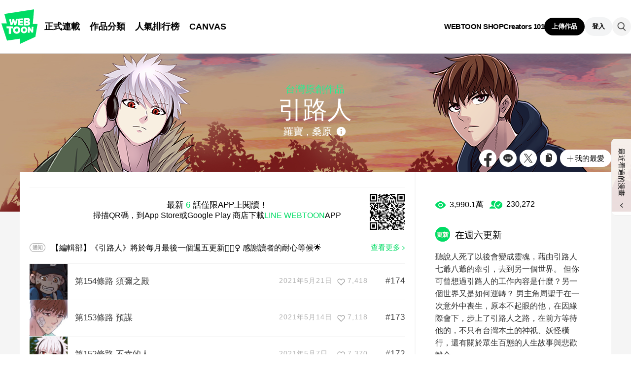

--- FILE ---
content_type: text/html;charset=UTF-8
request_url: https://us.webtoons.com/zh-hant/local/guides-to-the-world-below/list?title_no=1226&page=9
body_size: 12974
content:
















<!doctype html>
<html lang="zh_TW">
<head>


<title>引路人 | LINE WEBTOON</title>
<meta name="keywords" content="引路人, Local, LINE WEBTOON"/>
<meta name="description" content="立即免費觀看《引路人》！聽說人死了以後會變成靈魂，藉由引路人七爺八爺的牽引，去到另一個世界。
但你可曾想過引路人的工作內容是什麼？另一個世界又是如何運轉？
男主角周聖于在一次意外中喪生，原本不起眼的他，在因緣際會下，步上了引路人之路，在前方等待他的，不只有台灣本土的神祇、妖怪橫行，還有關於眾生百態的人生故事與悲歡離合。&lt;br&gt;
&lt;br&gt;
作品授權相關需求，請至LINE Partners網站點擊「成為合作夥伴」填寫申請表單：https://partners.line.me

 更多精彩內容都在 LINE WEBTOON 每日漫畫，天天免費更新中！"/>
<link rel="canonical" href="https://www.webtoons.com/zh-hant/local/guides-to-the-world-below/list?title_no=1226" />
<link rel="alternate" media="only screen and (max-width: 640px)" href="https://m.webtoons.com/zh-hant/local/guides-to-the-world-below/list?title_no=1226"/>












<meta charset="utf-8">
<meta http-equiv="X-UA-Compatible" content="IE=edge"/>
<link rel="shortcut icon" href="https://webtoons-static.pstatic.net/image/favicon/favicon.ico?dt=2017082301" type="image/x-icon">





	
	
		
		
	
	
	
	
	


<link rel="stylesheet" type="text/css" href="/static/bundle/linewebtoon-43a5c53e193a2cc28f60.css">




<script type="text/javascript">
	window.__headerState__ = {
		domain: "www.webtoons.com",
		phase : "release",
		languageCode: "tw",
		cssCode: "tw",
		cssCodePrefix: "",
		gaTrackingId: "UA-57082184-1",
		ga4TrackingId: "G-ZTE4EZ7DVX",
		contentLanguage: "TRADITIONAL_CHINESE",
		contentLanguageCode : 'zh-hant',
		gakSerName: "gak.webtoons.com",
		gakPlatformName: "WEB_PC",
		serviceZone: 'GLOBAL',
		facebookAdId: "",
		lcsServer: 'lcs.loginfra.com',
		browserType : "CHROME",
		gaPageName : "",
		googleAdsState : {
			gadWebtoonReadEvent : "",
			title : "引路人",
			titleNo : "1226",
			episodeNo : "",
			gadConversion : {
				"th": [{
					// GAD 태국 광고 계정 1
					conversionId: "AW-761239969", // AW-CONVERSION_ID : Google Ads 계정에 고유한 전환 ID
					conversionLabel: "yhf1CLXkr-0CEKGz_uoC" // AW-CONVERSION_LABEL : 각 전환 액션에 고유하게 부여되는 전환 라벨
				}, {
					// GAD 태국 광고 계정 2
					conversionId: "AW-758804776",
					conversionLabel: "GzVDCNuRsO0CEKji6ekC"
				}]
				// 언어가 추가되면 배열로 넣음
			}
		},
		afPbaKey: "fe890007-9461-4b38-a417-7611db3b631e",
	}

	let lcs_SerName = window.lcs_SerName = window.__headerState__.lcsServer;
</script>
<script type="text/javascript" src="/static/bundle/common/cmp-02e4d9b29cd76218fcac.js" charset="utf-8"></script>
<script type="text/javascript" src="/static/bundle/header-2913b9ec7ed9d63f1ed4.js" charset="utf-8"></script>
<script type="text/javascript" src="/static/bundle/common/header-b02ac0d8615a67cbcd5f.js" charset="utf-8"></script>

<meta property="og:title" content="引路人" />
<meta property="og:type" content="com-linewebtoon:webtoon" />
<meta property="og:url" content="https://www.webtoons.com/zh-hant/local/guides-to-the-world-below/list?title_no=1226" />
<meta property="og:site_name" content="www.webtoons.com" />
<meta property="og:image" content="https://swebtoon-phinf.pstatic.net/20201202_218/1606878033837Cwalz_PNG/4E5BC95E8B7AFE4BABA_E6898BE6A99FE78988E4BD9CE59381E585.png?type=crop540_540" />
<meta property="og:description" content="聽說人死了以後會變成靈魂，藉由引路人七爺八爺的牽引，去到另一個世界。
但你可曾想過引路人的工作內容是什麼？另一個世界又是如何運轉？
男主角周聖于在一次意外中喪生，原本不起眼的他，在因緣際會下，步上了引路人之路，在前方等待他的，不只有台灣本土的神祇、妖怪橫行，還有關於眾生百態的人生故事與悲歡離合。&lt;br&gt;
&lt;br&gt;
作品授權相關需求，請至LINE Partners網站點擊「成為合作夥伴」填寫申請表單：https://partners.line.me

" />
<meta property="com-linewebtoon:webtoon:author" content="羅寶 / 桑原" />

<meta name="twitter:card" content="summary"/>
<meta name="twitter:site" content="@LINEWebtoon"/>
<meta name="twitter:image" content="https://swebtoon-phinf.pstatic.net/20201202_218/1606878033837Cwalz_PNG/4E5BC95E8B7AFE4BABA_E6898BE6A99FE78988E4BD9CE59381E585.png?type=crop540_540"/>
<meta name="twitter:description" content="聽說人死了以後會變成靈魂，藉由引路人七爺八爺的牽引，去到另一個世界。
但你可曾想過引路人的工作內容是什麼？另一個世界又是如何運轉？
男主角周聖于在一次意外中喪生，原本不起眼的他，在因緣際會下，步上了引路人之路，在前方等待他的，不只有台灣本土的神祇、妖怪橫行，還有關於眾生百態的人生故事與悲歡離合。&lt;br&gt;
&lt;br&gt;
作品授權相關需求，請至LINE Partners網站點擊「成為合作夥伴」填寫申請表單：https://partners.line.me

"/>
<meta property="al:android:url" content="linewebtoon://episodeList/webtoon?titleNo=1226"/>
<meta property="al:android:package" content="com.naver.linewebtoon"/>
<meta property="al:android:app_name" content="LINE WEBTOON"/>
<meta name="twitter:app:name:googleplay" content="LINE WEBTOON"/>
<meta name="twitter:app:id:googleplay" content="com.naver.linewebtoon"/>
<meta name="twitter:app:url:googleplay" content="linewebtoon://episodeList/webtoon?titleNo=1226"/>
<meta property="al:ios:url" content="linewebtoon://episodeList/webtoon?titleNo=1226" />
<meta property="al:ios:app_store_id" content="894546091" />
<meta property="al:ios:app_name" content="LINE WEBTOON" />
<meta name="twitter:app:name:iphone" content="LINE WEBTOON"/>
<meta name="twitter:app:id:iphone" content="894546091"/>
<meta name="twitter:app:url:iphone" content="linewebtoon://episodeList/webtoon?titleNo=1226"/>
<meta name="twitter:app:name:ipad" content="LINE WEBTOON"/>
<meta name="twitter:app:id:ipad" content="894546091"/>
<meta name="twitter:app:url:ipad" content="linewebtoon://episodeList/webtoon?titleNo=1226"/>
</head>
<body class="tw">

<div id="wrap">
	


















<!-- skip navigation -->
<div id="u_skip">
	<a href="#content" onclick="document.getElementById('content').tabIndex=-1;document.getElementById('content').focus();return false;"><span></span></a>
</div>
<!-- //skip navigation -->

<!-- header -->
<header id="header" class="">
	<div class="header_inner">
		<div class="header_left">
			<a href="https://www.webtoons.com/zh-hant/" class="btn_logo" onclick='return publishGakPageEvent("GNB_FOR_YOU_TAB_CLICK") && publishGa4Event("gnb_home_click", "{\"contents_language\": \"ZH-HANT\"}")'><span class="blind">WEBTOON</span></a>
			<p class="blind">MENU</p>
			
			<ul class="lnb " role="navigation">
				<li>
					
					
					<a href="https://www.webtoons.com/zh-hant/originals" class="link"  onclick='return publishGakPageEvent("GNB_ORIGINALS_TAB_TAB_CLICK") && publishGa4Event("gnb_originals_click", "{\"contents_language\": \"ZH-HANT\"}")'>正式連載</a>
				</li>
				<li>
					<a href="https://www.webtoons.com/zh-hant/genres" class="link"  onclick='return publishGakPageEvent("GNB_GENRE_CLICK") && publishGa4Event("gnb_genres_click", "{\"contents_language\": \"ZH-HANT\"}")'>作品分類</a>
				</li>
				<li>
					<a href="https://www.webtoons.com/zh-hant/ranking" class="link"  onclick='return publishGakPageEvent("GNB_RANKING_CLICK") && publishGa4Event("gnb_rankings_click", "{\"contents_language\": \"ZH-HANT\"}")'>人氣排行榜</a>
				</li>
				
				<li>
					<a href="https://www.webtoons.com/zh-hant/canvas" class="link"  onclick='return publishGakPageEvent("GNB_CANVAS_TAB_CLICK") && publishGa4Event("gnb_canvas_click", "{\"contents_language\": \"ZH-HANT\"}")'>CANVAS</a>
				</li>
				
			</ul>
			
		</div>
		<div class="header_right">
			
			<a href="https://shop.webtoon.com" id="webshopLink" class="link_menu" onclick='return publishGakPageEvent("GNB_WEBTOONSHOP_CLICK") && publishGa4Event("gnb_webtoonshop_click", "{\"contents_language\": \"ZH-HANT\"}")'>WEBTOON SHOP</a>
			
			
			
			<a href="https://www.webtoons.com/zh-hant/creators101/webtoon-canvas" class="link_menu" onclick='return publishGakPageEvent("GNB_CREATOR101_CLICK") && publishGa4Event("gnb_creator101_click", "{\"contents_language\": \"ZH-HANT\"}")'>Creators 101</a>
			
			<div class="util_cont">
				
				<a href="#" class="link_publish" id="btnPublish" onclick='return publishGakPageEvent("GNB_PUBLISH_CLICK") && publishGa4Event("gnb_publish_click", "{\"contents_language\": \"ZH-HANT\"}")'>上傳作品</a>
				
				<div class="login_cont">
					
					<button type="button" class="link_login" id="btnLogin" aria-haspopup="dialog">登入</button>
					
					<button type="button" class="link_login" id="btnLoginInfo" aria-expanded="false" style="display: none;"></button>	
					<div class="ly_loginbox" id="layerMy">
						<button type="button" title="關閉" class="login_name _btnClose">關閉登入視窗</button>
					</div>
				</div>
				<div class="search_cont">
					<button class="btn_search _btnSearch"><span class="blind">搜尋</span></button>
					
					<div class="search_area _searchArea">
						<div class="input_box _inputArea">
							<input type="text" class="input_search _txtKeyword" role="combobox" aria-expanded="false" aria-haspopup="listbox" aria-owns="gnb_search_box" aria-autocomplete="list" aria-activedescendant aria-label="請搜尋作品名稱或作家名字" placeholder="請搜尋作品名稱或作家名字">
							<a href="#" class="btn_delete_search _btnDelete" style="display: none;">刪除</a>
						</div>
						
						<ul id="gnb_search_box" role="listbox" class="ly_autocomplete _searchLayer" style="display:none">
						</ul>
					</div>
				</div>
			</div>
		</div>
	</div>
</header>
<!-- //header -->


		
    <div id="container" role="main" class="bg">
			
        <div id="content">
				
        <div class="detail_bg" style="background:url('https://webtoon-phinf.pstatic.net/20221104_6/1667569387059k6lDH_JPEG/0TW_____Details_PC_bg_1920x321.jpg') repeat-x"></div>
        	<div class="cont_box">
					
				<div class="detail_header type_black">
					<span class="thmb"><img src="https://webtoon-phinf.pstatic.net/20221104_123/16675693783214SGnj_PNG/3TW_____Details_PC_cha_1200x240.png" height="240" alt="引路人 local comic"></span>
					<div class="info">
						<h2 class="genre g_local">台灣原創作品</h2>
						<h1 class="subj">引路人</h1>

						<div class="author_area">
							
								
								
									
									羅寶
								
							
								, 
								
									
									桑原
								
							
							
							<button type="button" class="ico_info2 _btnAuthorInfo">作家資訊</button>
						</div>

					</div>
					<span class="valign"></span>
					<div class="spi_wrap">
						<ul class="spi_area">
							<li><a href="#" class="ico_facebook" title="Facebook" onclick="return false;">Facebook</a></li>
						
							<li><a href="#" class="ico_line" title="LINE" onclick="return false;">LINE</a></li>
						
							<li><a href="#" class="ico_twitter" title="X" onclick="return false;">X</a></li>
						
						<li class="relative">
							<a href="#" class="ico_copy" title="複製URL" onclick="return false;" style="cursor:pointer">複製URL</a>
							<div class="ly_area _copyInfo">
								<span class="ly_cont">已複製連結</span>
								<span class="ico_arr dn"></span>
							</div>
						</li>
						
						<li class="relative">
							<a href="#" class="btn_favorite _favorites" data-page-source="EpisodeList" onclick="return false;"><span class="ico_plus4"></span>我的最愛</a>
							<div class="ly_area">
								<span class="ly_cont _addFavorite">加入我的漫畫 > 我的最愛</span>
								<span class="ly_cont _removeFavorite" style="display:none">從我的漫畫 > 我的最愛刪除</span>
								<span class="ly_cont _overLimitFavorite" style="display:none">最多可設定500個我的最愛漫畫。</span>
								<span class="ico_arr dn"></span>
							</div>
						</li>
						</ul>
					</div>
				</div>
				<div class="detail_body banner">
					<div class="detail_lst">
				
					
						
						
							<div class="detail_install_app">
								<strong>最新 <em>6</em> 話僅限APP上閱讀！</strong><br>掃描QR碼，到App Store或Google Play 商店下載<em>LINE WEBTOON</em>APP
								<img src="/qr/app/episodeList/webtoon/1226" alt="QR Code" width="71" height="73" class="img_qrcode">
							</div>
						
					

				
				
					
						<div class="detail_paywall">
							
							
							
							<span class="ico_note">通知</span>
							
							
							【編輯部】《引路人》將於每月最後一個週五更新🙇🏻‍♀️ 感謝讀者的耐心等候🌟
							
								<a href="https://www.webtoons.com/zh-hant/local/guides-to-the-world-below/e7acac233e6a29de8b7af-e88196e78db8/viewer?title_no=1226&episode_no=254" class="lk_more">查看更多</a>
							
						</div>
					
				
						<ul id="_listUl">
						
						<li class="_episodeItem" id="episode_174" data-episode-no="174">
						
							<a href="https://www.webtoons.com/zh-hant/local/guides-to-the-world-below/%E7%AC%AC154%E6%A2%9D%E8%B7%AF-%E9%A0%88%E5%BD%8C%E4%B9%8B%E6%AE%BF/viewer?title_no=1226&episode_no=174">
								<span class="thmb">
									<img src="https://webtoon-phinf.pstatic.net/20210521_232/1621573083915vBdcu_JPEG/162157308044712261749.jpg?type=f160_151" width="77" height="73" alt=" 第154條路 須彌之殿">
								</span>
								<span class="subj"><span> 第154條路 須彌之殿</span></span>
								<span class="manage_blank"></span>
								<span class="date">2021年5月21日</span>
								
								
								<span class="like_area _likeitArea"><em class="ico_like _btnLike _likeMark">like</em>7,418</span>
								<span class="tx">#174</span>
							</a>
						</li>
						
						<li class="_episodeItem" id="episode_173" data-episode-no="173">
						
							<a href="https://www.webtoons.com/zh-hant/local/guides-to-the-world-below/%E7%AC%AC153%E6%A2%9D%E8%B7%AF-%E9%A0%90%E8%AC%80/viewer?title_no=1226&episode_no=173">
								<span class="thmb">
									<img src="https://webtoon-phinf.pstatic.net/20210419_198/1618794328797KnQxY_JPEG/161879432538412261733.jpg?type=f160_151" width="77" height="73" alt="第153條路 預謀">
								</span>
								<span class="subj"><span>第153條路 預謀</span></span>
								<span class="manage_blank"></span>
								<span class="date">2021年5月14日</span>
								
								
								<span class="like_area _likeitArea"><em class="ico_like _btnLike _likeMark">like</em>7,118</span>
								<span class="tx">#173</span>
							</a>
						</li>
						
						<li class="_episodeItem" id="episode_172" data-episode-no="172">
						
							<a href="https://www.webtoons.com/zh-hant/local/guides-to-the-world-below/%E7%AC%AC152%E6%A2%9D%E8%B7%AF-%E4%B8%8D%E5%B9%B8%E7%9A%84%E4%BA%BA/viewer?title_no=1226&episode_no=172">
								<span class="thmb">
									<img src="https://webtoon-phinf.pstatic.net/20210326_200/1616752973899V1eoK_PNG/thumb_1E5BC95E8B7AFE4BABA_152_15.png?type=f160_151" width="77" height="73" alt="第152條路 不幸的人">
								</span>
								<span class="subj"><span>第152條路 不幸的人</span></span>
								<span class="manage_blank"></span>
								<span class="date">2021年5月7日</span>
								
								
								<span class="like_area _likeitArea"><em class="ico_like _btnLike _likeMark">like</em>7,370</span>
								<span class="tx">#172</span>
							</a>
						</li>
						
						<li class="_episodeItem" id="episode_171" data-episode-no="171">
						
							<a href="https://www.webtoons.com/zh-hant/local/guides-to-the-world-below/%E7%AC%AC151%E6%A2%9D%E8%B7%AF-%E6%B1%9F%E6%B9%96/viewer?title_no=1226&episode_no=171">
								<span class="thmb">
									<img src="https://webtoon-phinf.pstatic.net/20210319_122/1616148279089S8mXO_JPEG/161614827553312261719.jpg?type=f160_151" width="77" height="73" alt="第151條路 江湖">
								</span>
								<span class="subj"><span>第151條路 江湖</span></span>
								<span class="manage_blank"></span>
								<span class="date">2021年4月30日</span>
								
								
								<span class="like_area _likeitArea"><em class="ico_like _btnLike _likeMark">like</em>7,351</span>
								<span class="tx">#171</span>
							</a>
						</li>
						
						<li class="_episodeItem" id="episode_170" data-episode-no="170">
						
							<a href="https://www.webtoons.com/zh-hant/local/guides-to-the-world-below/%E7%AC%AC150%E6%A2%9D%E8%B7%AF-%E5%BF%83%E7%A5%9E%E4%B8%8D%E5%AF%A7/viewer?title_no=1226&episode_no=170">
								<span class="thmb">
									<img src="https://webtoon-phinf.pstatic.net/20210312_154/1615543021550xQdaR_JPEG/161554301808312261702.jpg?type=f160_151" width="77" height="73" alt="第150條路 心神不寧">
								</span>
								<span class="subj"><span>第150條路 心神不寧</span></span>
								<span class="manage_blank"></span>
								<span class="date">2021年4月23日</span>
								
								
								<span class="like_area _likeitArea"><em class="ico_like _btnLike _likeMark">like</em>7,326</span>
								<span class="tx">#170</span>
							</a>
						</li>
						
						<li class="_episodeItem" id="episode_169" data-episode-no="169">
						
							<a href="https://www.webtoons.com/zh-hant/local/guides-to-the-world-below/%E7%AC%AC149%E6%A2%9D%E8%B7%AF-%E8%99%8E%E5%A7%91%E5%A9%86/viewer?title_no=1226&episode_no=169">
								<span class="thmb">
									<img src="https://webtoon-phinf.pstatic.net/20210305_292/16149423900098q7Us_JPEG/161494238648212261692.jpg?type=f160_151" width="77" height="73" alt="第149條路 虎姑婆">
								</span>
								<span class="subj"><span>第149條路 虎姑婆</span></span>
								<span class="manage_blank"></span>
								<span class="date">2021年4月9日</span>
								
								
								<span class="like_area _likeitArea"><em class="ico_like _btnLike _likeMark">like</em>8,905</span>
								<span class="tx">#169</span>
							</a>
						</li>
						
						<li class="_episodeItem" id="episode_168" data-episode-no="168">
						
							<a href="https://www.webtoons.com/zh-hant/local/guides-to-the-world-below/%E7%AC%AC148%E6%A2%9D%E8%B7%AF-%E6%8B%89%E5%8B%BE%E7%82%BA%E5%AE%9A/viewer?title_no=1226&episode_no=168">
								<span class="thmb">
									<img src="https://webtoon-phinf.pstatic.net/20210227_47/1614410426208LHSfB_JPEG/161441042278312261684.jpg?type=f160_151" width="77" height="73" alt="第148條路 拉勾為定">
								</span>
								<span class="subj"><span>第148條路 拉勾為定</span></span>
								<span class="manage_blank"></span>
								<span class="date">2021年4月2日</span>
								
								
								<span class="like_area _likeitArea"><em class="ico_like _btnLike _likeMark">like</em>7,280</span>
								<span class="tx">#168</span>
							</a>
						</li>
						
						<li class="_episodeItem" id="episode_167" data-episode-no="167">
						
							<a href="https://www.webtoons.com/zh-hant/local/guides-to-the-world-below/%E7%AC%AC147%E6%A2%9D%E8%B7%AF-%E5%A4%A7%E8%9F%B2/viewer?title_no=1226&episode_no=167">
								<span class="thmb">
									<img src="https://webtoon-phinf.pstatic.net/20210219_17/1613728451942ccNDy_JPEG/161372844847212261671.jpg?type=f160_151" width="77" height="73" alt="第147條路 大蟲">
								</span>
								<span class="subj"><span>第147條路 大蟲</span></span>
								<span class="manage_blank"></span>
								<span class="date">2021年3月26日</span>
								
								
								<span class="like_area _likeitArea"><em class="ico_like _btnLike _likeMark">like</em>7,420</span>
								<span class="tx">#167</span>
							</a>
						</li>
						
						<li class="_episodeItem" id="episode_166" data-episode-no="166">
						
							<a href="https://www.webtoons.com/zh-hant/local/guides-to-the-world-below/%E7%AC%AC146%E6%A2%9D%E8%B7%AF-%E5%AE%B0%E4%BA%86%E4%BD%A0/viewer?title_no=1226&episode_no=166">
								<span class="thmb">
									<img src="https://webtoon-phinf.pstatic.net/20210219_189/1613710837617oCz7B_JPEG/161371083759212261665.jpg?type=f160_151" width="77" height="73" alt="第146條路 宰了你">
								</span>
								<span class="subj"><span>第146條路 宰了你</span></span>
								<span class="manage_blank"></span>
								<span class="date">2021年3月19日</span>
								
								
								<span class="like_area _likeitArea"><em class="ico_like _btnLike _likeMark">like</em>8,101</span>
								<span class="tx">#166</span>
							</a>
						</li>
						
						<li class="_episodeItem" id="episode_165" data-episode-no="165">
						
							<a href="https://www.webtoons.com/zh-hant/local/guides-to-the-world-below/%E7%AC%AC145%E6%A2%9D%E8%B7%AF-%E9%82%84%E6%B2%92%E5%AE%8C/viewer?title_no=1226&episode_no=165">
								<span class="thmb">
									<img src="https://webtoon-phinf.pstatic.net/20210205_82/1612515124745ba9d1_JPEG/161251512471212261657.jpg?type=f160_151" width="77" height="73" alt="第145條路 還沒完">
								</span>
								<span class="subj"><span>第145條路 還沒完</span></span>
								<span class="manage_blank"></span>
								<span class="date">2021年3月12日</span>
								
								
								<span class="like_area _likeitArea"><em class="ico_like _btnLike _likeMark">like</em>8,034</span>
								<span class="tx">#165</span>
							</a>
						</li>
						
						</ul>
						<div class="paginate">
							
							
                

							
        
                <a href="/zh-hant/local/guides-to-the-world-below/list?title_no=1226&page=1" ><span>1</span></a>
        
                <a href="/zh-hant/local/guides-to-the-world-below/list?title_no=1226&page=2" ><span>2</span></a>
        
                <a href="/zh-hant/local/guides-to-the-world-below/list?title_no=1226&page=3" ><span>3</span></a>
        
                <a href="/zh-hant/local/guides-to-the-world-below/list?title_no=1226&page=4" ><span>4</span></a>
        
                <a href="/zh-hant/local/guides-to-the-world-below/list?title_no=1226&page=5" ><span>5</span></a>
        
                <a href="/zh-hant/local/guides-to-the-world-below/list?title_no=1226&page=6" ><span>6</span></a>
        
                <a href="/zh-hant/local/guides-to-the-world-below/list?title_no=1226&page=7" ><span>7</span></a>
        
                <a href="/zh-hant/local/guides-to-the-world-below/list?title_no=1226&page=8" ><span>8</span></a>
        
                <a href='#' aria-current="true" onclick='return false;'><span class='on'>9</span></a>
        
                <a href="/zh-hant/local/guides-to-the-world-below/list?title_no=1226&page=10" ><span>10</span></a>

							
    <a href="/zh-hant/local/guides-to-the-world-below/list?title_no=1226&page=11" class=pg_next><em>下一頁</em></a>

							

						</div>
						
						
						
					</div>
					<div class="aside detail" id="_asideDetail">
						<ul class="grade_area">
							<li>
								<span class="ico_view">view</span>
								<em class="cnt">3,990.1萬</em>
							</li>
							<li>
								<span class="ico_subscribe">subscribe</span>
								<em class="cnt">230,272</em>
							</li>
						</ul>
					
					
					
						<p class="day_info"><span class="txt_ico_up">更新</span>在週六更新</p>
					
					
						<p class="summary">聽說人死了以後會變成靈魂，藉由引路人七爺八爺的牽引，去到另一個世界。
但你可曾想過引路人的工作內容是什麼？另一個世界又是如何運轉？
男主角周聖于在一次意外中喪生，原本不起眼的他，在因緣際會下，步上了引路人之路，在前方等待他的，不只有台灣本土的神祇、妖怪橫行，還有關於眾生百態的人生故事與悲歡離合。<br>
<br>
作品授權相關需求，請至LINE Partners網站點擊「成為合作夥伴」填寫申請表單：https://partners.line.me

</p>

						

						<div class="aside_btn">
							<a href="#" class="btn_type7" id="continueRead" style="display:none;">繼續閱讀<span class="ico_arr21"></span></a>

							<a href="https://www.webtoons.com/zh-hant/local/guides-to-the-world-below/%E5%BA%8F/viewer?title_no=1226&episode_no=1" class="btn_type7" id="_btnEpisode">看第一集<span class="ico_arr21"></span></a>
						</div>
					</div>
				</div>
					
			</div>
		</div>
			
    </div>
		

	
	<div class="ly_dim _dimAuthorInfoLayer">
		<div class="bg"></div>
	</div>
		
	<div class="ly_wrap _authorInfoLayer">
		<div class="ly_box ly_creator">
			<div class="ly_creator_in _authorInnerContent">
				
					
					
					<p class="by">繪圖</p>
					<h3 class="title">
						
							
							羅寶
						
					</h3>
					<div class="sns_area">
						
							
								<a href="https://www.facebook.com/Lo17Frankie?mibextid=wwXIfr&rdid=igEeiDF3xjgzVQV2&share_url=https%3A%2F%2Fwww.facebook.com%2Fshare%2F1DE4SH4Bfd%2F%3Fmibextid%3DwwXIfr" class="ico_facebook" target="_blank">
										FACEBOOK
								</a>
							
								<a href="https://www.instagram.com/comicroy0815?igsh=MXdqcmNuMWF6YnNmbw%3D%3D&utm_source=qr" class="ico_instagram" target="_blank">
										INSTAGRAM
								</a>
							
						
					</div>

					<p class="desc">單純喜歡畫漫畫的漫畫家。曾以【求職超人】入選東立短漫賞，【MagicSeven】獲選第一屆挑戰聯賽長篇組亞軍；很開心能夠加入LINE WEBTOON這個大家庭~目前正在全力繪製新作品【引路人】。</p>
					
						<div class="other_works">
							<h4 class="sub_title">作家其他作品</h4>
							<ul class="other_card">
								
									
										
											
											<li>
												<a href="https://www.webtoons.com/zh-hant/local/MagicSeven/list?title_no=406" class="other_card_item" data-title-unsuitable-for-children="false" data-title-unsuitable-for-children-skin="harmful_black_skin1">
													<img src="https://webtoon-phinf.pstatic.net/20250204_27/1738644229119YMMLk_JPEG/406.jpg?type=a210" width="114" height="148" alt="Magic Seven">
													<p class="genre g_local">台灣原創作品</p>
													<div class="info">
														<p class="subj">Magic Seven</p>
														<p class="author">羅寶</p>
													</div>
												</a>
											</li>
										
										
									
								
									
										
										
											
											<li class="nodata"><span class="ico_nodata"></span></li>
										
									
								
									
										
										
											
											<li class="nodata"><span class="ico_nodata"></span></li>
										
									
								
									
										
										
											
											<li class="nodata"><span class="ico_nodata"></span></li>
										
									
								
							</ul>
							
						</div>
					
				
					
					
					<p class="by">編劇</p>
					<h3 class="title">
						
							
							桑原
						
					</h3>
					<div class="sns_area">
						
							
								<a href="https://www.facebook.com/Lo17Frankie" class="ico_facebook" target="_blank">
										FACEBOOK
								</a>
							
								<a href="https://www.instagram.com/factoryinmybrain/" class="ico_instagram" target="_blank">
										INSTAGRAM
								</a>
							
						
					</div>

					<p class="desc">半吊子漫畫編劇，同時任職於廣告公司，對編劇的專業技術不是很懂，感謝大家包容我每週亂掰。</p>
					
						<div class="other_works">
							<h4 class="sub_title">作家其他作品</h4>
							<ul class="other_card">
								
									
										
											
											<li>
												<a href="https://www.webtoons.com/zh-hant/local/never-end/list?title_no=4482" class="other_card_item" data-title-unsuitable-for-children="false" data-title-unsuitable-for-children-skin="harmful_black_skin1">
													<img src="https://webtoon-phinf.pstatic.net/20250205_10/1738719267022H5DwT_PNG/4482.png?type=a210" width="114" height="148" alt="Never End">
													<p class="genre g_local">台灣原創作品</p>
													<div class="info">
														<p class="subj">Never End</p>
														<p class="author">Pony / 桑原</p>
													</div>
												</a>
											</li>
										
										
									
								
									
										
										
											
											<li class="nodata"><span class="ico_nodata"></span></li>
										
									
								
									
										
										
											
											<li class="nodata"><span class="ico_nodata"></span></li>
										
									
								
									
										
										
											
											<li class="nodata"><span class="ico_nodata"></span></li>
										
									
								
							</ul>
							
						</div>
					
				
				<a href="#" class="btn_ly_close _btnAuthorInfoLayerClose">layer close</a>
			</div>
			<span class="ly_alignbox"></span>
		</div>
	</div>
		
	<hr>
	






	<footer id="footer">
		
		<div class="go_top" id="_topBtn" style="display:none;">
			<a href="#" title="回到最上方" class="btn_top">
				回到最上方
			</a>
		</div>
		
		<div class="notice_area" id="noticeArea" style="display: none;"></div>
		
		<div class="foot_app">
			<div class="foot_cont">
				<span class="ico_qrcode"><span class="blind">qrcode</span></span>
				<div class="foot_down_msg">
					<p class="txt">即刻下載 LINE WEBTOON APP，<br>
追了才酷，一看就停不下來！</p>
					<div class="footapp_icon_cont">
						<a href="https://play.google.com/store/apps/details?id=com.naver.linewebtoon&referrer=utm_source%3Dlinewebtoon%26utm_medium%3Dmobileweb" target="_blank" class="btn_google">GET IT on Google Play</a>
						<a href="https://itunes.apple.com/app/line-webtoon/id894546091?mt=8" target="_blank" class="btn_ios">Download on the App Store</a>
					</div>
				</div>
			</div>
		</div>
		
		<ul class="foot_sns">
			
			<li><a href="https://www.facebook.com/LINEWEBTOONTW/" target="_blank" class="btn_foot_facebook">facebook</a></li>
			
			<li><a href="https://www.instagram.com/linewebtoontw/" target="_blank" class="btn_foot_instagram">instagram</a></li>
			
			<li><a href="https://line.me/R/ti/p/%40linewebtoon" target="_blank" class="btn_foot_line">line</a></li>
			
		</ul>
		
		<ul class="foot_menu _footer">
			
			
			
			
			
			<li><a href="https://webtoon.zendesk.com/hc/zh-tw/requests/new" rel="nofollow" target="_blank">意見回饋</a></li>
			
			
			<li><a href="https://webtoon.zendesk.com/hc/zh-tw" rel="nofollow" target="_blank">幫助</a></li>
			<li><a href="https://www.webtoons.com/zh-hant/terms">條款</a></li>
			<li><a href="https://www.webtoons.com/zh-hant/terms/privacyPolicy">隱私權保護</a></li>
			
			
			
			<li class="gdprFooter" style="display: none"><a href="https://www.webtoons.com/zh-hant/consentsManagement">個資使用詳細內容</a></li>
			
			
			
			<li><a href="https://www.webtoons.com/zh-hant/advertising">廣告</a></li>
			
			
			
			<li><a href="https://partners.line.me/view/tw/main" target="_blank">作品授權及異業合作</a></li>
			
			
			<li class="ccpaFooter" style="display: none"><a href="https://www.webtoons.com/zh-hant/terms/dnsmpi">Do Not Sell or Share My Personal Information</a></li>
			
			
			
			<li class="language" id="languageArea">
				
				<button type="button" aria-expanded="false" class="lk_lang _selectedLanguage"><span class="blind"></span><span class="_selectedLanguageText"></span></button>
				<ul class="ly_lang _languageList">
					<li ><a href="#" class="ver_en _en _language" data-content-language="en" data-locale="en" aria-current="false">English</a></li>
					<li class="on"><a href="#" class="ver_tw _zh-hant _language" data-content-language="zh-hant" data-locale="zh-TW" aria-current="true">中文 (繁體)</a></li>
					<li ><a href="#" class="ver_th _th _language" data-content-language="th" data-locale="th-TH" aria-current="false">ภาษาไทย</a></li>
					<li ><a href="#" class="ver_id _id _language" data-content-language="id" data-locale="id" aria-current="false">Indonesia</a></li>
					<li ><a href="#" class="ver_es _es _language" data-content-language="es" data-locale="es" aria-current="false">Español</a></li>
					<li ><a href="#" class="ver_fr _fr _language" data-content-language="fr" data-locale="fr" aria-current="false">Français</a></li>
					<li ><a href="#" class="ver_de _de _language" data-content-language="de" data-locale="de" aria-current="false">Deutsch</a></li>
				</ul>
			</li>
		</ul>
		
		<p class="foot_logo"><span class="ico_foot_logo">LINE WEBTOON</span></p>
		
			
			
				<p class="copyright"><a>ⓒ NAVER WEBTOON Ltd.</a></p>
			
		
	</footer>
	

	




<script type="text/javascript" src="/static/bundle/vendor-1d04173e9d24d2e383ae.js" charset="utf-8"></script>








<script type="text/javascript">

window.defaultErrorMessage = {
	'alert.error.no_internet_connection' : '無法連上網路\n請確認您的連線狀態。',
	'alert.error.invalid_input' : '不正确的输入值',
	'alert.error.unknown' : '發生無法辨識的錯誤,請稍候再試。'
};
window.__commonScriptState__ = {
	contentLanguage : 'TRADITIONAL_CHINESE',
	contentLanguageCode : "zh-hant",
	browserType : "CHROME",
	countryCode : "US",
	isNotNoticePage : true,
	domain : 'www.webtoons.com',
	recentBarParam : {
		imgDomain : 'https://webtoon-phinf.pstatic.net',
		language : 'zh-hant',
		title : '最近看過的漫畫',
		domain : 'www.webtoons.com',
		contentLanguage : 'zh-hant'
	},
	noticeParam : {
		domain : "www.webtoons.com",
		contentLanguageCode : "zh-hant",
		messages : {
			"menu.notice" : "通知"
		}
	},
	loginOptions: {
		isAuthorPublishLogin: false,
		authorPublishDescLinkUrl: "https://www.webtoons.com/zh-hant/creators101/webtoon-canvas",
		availableSnsList: ["APPLE","LINE","FACEBOOK","GOOGLE","TWITTER"],
		messages: {
			"login.default.component.default.title": '登入享受無數個免費優質作品！',
			"login.default.component.default.desc": '開始追上潮流漫畫，還能和優秀的作家和喜愛作品的粉絲們一同交流！',
			"login.default.component.email.button": '以 Email 登入',
			"login.default.component.sns.button.GOOGLE": '以 Google 登入',
			"login.default.component.sns.button.APPLE": '以 Apple 登入',
			"login.default.component.sns.button.FACEBOOK": '以 Facebook 登入',
			"login.default.component.sns.button.LINE": '以 LINE 登入',
			"login.default.component.sns.button.TWITTER": '以 X 登入',
			"alert.error.invalid_input": '不正确的输入值',
			"alert.error.unknown": '發生無法辨識的錯誤,請稍候再試。',
		},
		emailLoginOptions: {
			captchaKey: "",
			emailLoginUrl: "https://www.webtoons.com/member/login/doLoginById",
			messages: {
				"alert.error.unknown": '發生無法辨識的錯誤,請稍候再試。',
				"button.login": '登入',
				"menu.back": '返回',
				"login.email.component.title": 'Email 登入',
				"login.email.component.email_input.label": '電子信箱',
				"login.email.component.email_input.placeholder": '輸入電子信箱',
				"login.email.component.email_input.warn.please_check": '請重新確認您的電子信箱',
				"login.email.component.password_input.label": '密碼',
				"login.email.component.password_input.placeholder": '輸入密碼',
				"login.email.component.password_input.button.show_password": '顯示密碼',
				"login.email.component.password_input.warn.please_check": '請重新確認密碼',
				"login.email.component.password_input.warn.incorrect_multiple_times": '您已連續輸入5次錯誤密碼',
				"login.email.component.password_input.warn.max_length": '密碼長度可設定最長16字元',
				"login.email.component.captcha_input.placeholder": '使用以上方式登入',
				"login.email.component.captcha_input.button.reload": '更新快取資料',
				"login.email.component.message.influent.sign_up": '還沒有帳號嗎？',
				"message.login.forget_password": '忘記密碼了嗎？',
				"button.signup": '註冊',
			},
		},
	},
	gdprCookieBannerMessages : {
		'gdpr.cookie_agreement_banner.desc' : 'WEBTOON uses cookies necessary for authentication and security purposes. We would also like to use optional cookies to provide personalized content and to improve our services based on how you use such services. You can accept or refuse all optional cookies by clicking on the relevant buttons below or you can manage the use of optional cookies by clicking on the Cookie Settings button. For more information on cookies, please read our \u003Ca href=\"https:\/\/www.webtoons.com\/zh-hant\/terms\/cookiePolicy\" target=\"_blank\"\u003ECookie Policy\u003C\/a\u003E.',
		'gdpr.cookie_agreement_banner.agree' : 'I Agree.',
		'gdpr.cookie_agreement_banner.cookie_setting' : 'Cookie Settings'
	},
	ccpaCookieBannerMessages : {
		'ccpa.cookie_agreement_banner.desc' : 'I agree that WEBTOON may process my personal information in accordance with the WEBTOON \u003Ca href=\"https:\/\/www.webtoons.com\/zh-hant\/terms\/privacyPolicy\" target=\"_blank\"\u003EPrivacy Policy\u003C\/a\u003E and that my personal information may be disclosed to trusted third parties of WEBTOON for advertising and marketing purposes. I confirm that I am authorized to provide this consent. The use of data can be managed in the \u003Ca href=\"https:\/\/www.webtoons.com\/zh-hant\/cookieSetting\"\u003ECookie Settings\u003C\/a\u003E and\/or at the link below.\u003Cbr\u003E',
		'ccpa.cookie_agreement_banner.desc.do_not_sell' : 'Do Not Sell or Share My Personal Information',
		'ccpa.cookie_agreement_banner.title' : 'Consent to Third Party Advertising and Marketing',
		'ccpa.cookie_agreement_banner.confirm' : 'Confirm',
	},
	gdprChildProtectionPopupMessages : {
		'gdpr.child_protection_popup.challenge.header' : '居住在德國未滿16歲的兒童無法使用CANVAS',
		'gdpr.child_protection_popup.challenge.desc' : '依據德國兒童保護法，居住在德國的兒童將無法使用CANVAS的功能，詳細內容請參考\u003Ca href=\"https:\/\/wnm.webtoon.com\/LINE_WEBTOON\/android\/help?contentId=25731&lang=zh-hant\" target=\"_blank\"\u003E幫助\u003C\/a\u003E。',
		'button.ok' : '確定'
	},
	policyAgreePopupParam : {
		domain : "www.webtoons.com",
		contentLanguageCode : "zh-hant",
		messages : {
			'policy.popup.title' : 'NAVER WEBTOON Ltd.\u003Cbr\u003E向您問候！',
			'policy.popup.text' : '為了使用更完整的服務，\u003Cbr\u003E請針對最近更新的使用條款及隱私權保護政策，\u003Cbr\u003E提交您的同意意見。',
			'policy.popup.desc' : '我同意LINE WEBTOON的{tou}和{pp}',
			'policy.popup.desc.tou' : '使用條款',
			'policy.popup.desc.pp' : '隱私權政策',
			'policy.popup.caution' : '須勾選上方選項',
			'policy.popup.submit' : '完成',
			'policy.popup.cancel' : '取消',
			'policy.popup.cancel.continue' : '以未登入狀態使用服務',
			'policy.popup.text_for_gdpr' : '為了使用更完整的服務，請針對最新的使用條款提交您的同意意見。',
			'policy.popup.desc_for_gdpr' : '我同意LINE WEBTOON的{tou}。',
			'policy.popup.desc_for_gdpr_privacy' : '請參閱最近更新的{pp}',
		}
	},
	canvasToUAgreePopupParam : {
		domain : "www.webtoons.com",
		contentLanguageCode : "zh-hant",
		messages : {
			'canvas.tou.popup.title' : '使用條款更新',
			'canvas.tou.popup.text' : '我們更新了WEBTOON CANVAS使用條款',
			'canvas.tou.popup.desc' : '我同意WEBTOON{0}。（必選）',
			'canvas.tou.popup.desc.canvasToU' : 'CANVAS使用條款',
			'canvas.tou.popup.caution' : '',
			'policy.popup.submit' : '完成',
			'canvas.tou.popup.postpone' : '現在不要',
		}
	},
	ssoReloginPopupParam: {
		domain : "www.webtoons.com",
		contentLanguageCode : "zh-hant",
		messages: {
			'sso_relogin.popup.title': '接收最新消息及優惠資訊',
			'sso_relogin.popup.info' : '接收最新消息及優惠資訊',
			'sso_relogin.popup.desc' : '訂閱我們的電子郵件，掌握最新消息與專屬優惠。您將會收到來自 WEBTOON 的服務及行銷電子郵件。如您不希望繼續收到相關郵件，可隨時前往 WEBTOON App ＞「設定」頁面取消訂閱。如欲了解個人資訊處理方式，請參閱\u003Ca href=\"https:\/\/www.webtoons.com\/zh-hant\/terms\/privacyPolicy\" class=\"link\" target=\"_blank\"\u003E隱私權政策\u003C\/a\u003E。',
			'sso_relogin.popup.subscribe' : '訂閱',
			'sso_relogin.popup.cancel' : '現在不要',
			'sso_relogin.popup.subscribe_confirm.title' : '訂閱成功',
			'sso_relogin.popup.subscribe_confirm.info' : '現在起，您可以掌握最新消息與專屬優惠！',
			'sso_relogin.popup.subscribe_confirm.ok' : '確認',
		}
	},
}
</script>
<script type="text/javascript" src="/static/bundle/common/commonScript-aa3fb379bacd4bd2954f.js" charset="utf-8"></script>

	




<script>
	window.__gnbState__ = {
		locale: 'zh-hant',
		gnbLayerId: '#header',
		message: {
			logoutMessage: '確定要登出嗎?',
			systemErrorMessage: '發生無法辨識的錯誤,請稍候再試。'
		},
		searchParam: {
			locale: 'zh-hant',
			message: {
				'confirm.search.delete_history': '要刪除最近搜尋過的關鍵字嗎?',
				'message.search.clear': '刪除最近的搜尋記錄',
				'message.search.autocomplete.webtoon': '作品',
				'message.search.autocomplete.artist': '作家',
				'message.search.autocomplete.view_all': '查看全部',
				'message.search.autocomplete.close': '關閉'
			},
			imgDomain: 'https://webtoon-phinf.pstatic.net',
			templateParam: {
				imageDomain: "https://webtoon-phinf.pstatic.net",
				messages: {
					'confirm.search.delete_history': '要刪除最近搜尋過的關鍵字嗎?',
					'message.search.clear': '刪除最近的搜尋記錄',
					'button.close': '關閉',
					'message.search.no_recent_search': '沒有最近搜尋結果',
					'message.search.autocomplete.webtoon': '作品',
					'message.search.autocomplete.artist': '作家',
					'message.search.autocomplete.view_all': '查看全部',
					'message.search.autocomplete.close': '關閉'
				}
			}
		},
		myLayerParam: {
			domain: "www.webtoons.com",
			contentLanguageCode: "zh-hant",
			communityProfileUrl: "",
			isAvailableCoinShop: false,
			supportsAuthorCommunity: false,
			messages: {
				'menu.favorite': '我的最愛',
				'menu.dashboard': '個人中心',
				'menu.mycomment': '留言',
				'menu.creator': '追蹤中',
				'menu.mypost': '我的個版',
				'menu.account': '帳號',
				'menu.ads': 'AD SHARING',
				'menu.coin.shop': '代幣商店',
				'menu.super_likes' : '',
				'button.logout': '登出'
			}
		},
		languageCode: 'zh-hant',
		childProtectorParams: {
			messages: {
				"main": "無法使用本功能，詳情請參考「{childpp}」。",
				"childpp": "兒童隱私權政策",
				"ok": "確認",
			},
			childppLink: "https://www.webtoons.com/zh-hant/terms/childrensPrivacyPolicy"
		},
		signUpLayerParam: {
			domain: "www.webtoons.com",
			contentLanguageCode: "zh-hant",
			messages: {
				"message.signup.desc": "同意LINE WEBTOON的\u003Ca href=\"https:\/\/www.webtoons.com\/zh-hant\/terms?noLogin=true\" target=\"_blank\"\u003E\n\t\t使用者條款\n\t\u003C\/a\u003E及\u003Ca href=\"https:\/\/www.webtoons.com\/zh-hant\/terms\/privacyPolicy?noLogin=true\" target=\"_blank\"\u003E\n\t\t隱私權保護政策\n\t\u003C\/a\u003E。",
				'message.signup.need_agree': '勾選同意使用條款',
				'button.sign_up': '註冊'
			}
		},
	};
</script>
<script type="text/javascript" src="/static/bundle/common/gnb-eeb5228d7045e81d6139.js" charset="utf-8"></script>

	<script type="text/javascript">
		window.__episodeListState__ = {
			languageCode : "zh-hant",
			gaExistCommunityAuthor : "false",
			episodeListParam : {
				titleNo: 1226,
				btnEpisodeText: "繼續閱讀",
				language: "zh-hant",
				isChallenge : false,
				episodePath: "https://www.webtoons.com/zh-hant/local/%E5%BC%95%E8%B7%AF%E4%BA%BA",
				messages : {
					registerError : "上傳時發生錯誤",
				}
			},
			title : {
				titleNo: 1226,
				ageGradeNotice : false,
				unsuitableForChildren : false,
			},
			gdprChildProtectionPopupMessages : {
				'gdpr.child_protection_popup.title.header' : '兒童\/青少年無法閱覽的內容。',
				'button.ok' : '確定'
			},
			shareComponentParam : {
				shareCopyMessage: "已複製連結",
				serviceZone: "GLOBAL",
				titleNo : 1226,
				isChallenge : false,
				fbRefresh : "1766757663000",
				languageCode : "zh-hant",
				childProtectorParams : {
					messages : {
						"main" : "無法使用本功能，詳情請參考「{childpp}」。",
						"childpp" : "兒童隱私權政策",
						"ok" : "確認",
					},
					childppLink : "https://www.webtoons.com/zh-hant/terms/childrensPrivacyPolicy"
				}
			},
			addFavoriteParam: {
				titleNo: 1226,
				isChallenge: false,
				favoriteButtonHTML: '<em class="ico_plus4"></em>我的最愛',
				alreadyFavoritedButtonHTML: '<em class="ico_plus4"></em>我的最愛',
				promotionName: '',
				languageCode : "zh-hant",
				contentRatingSpecApplied: true,
				isMatureTitle: false,
				matureTitleSupervisorMessages: {
					"common.popup.title.notice": "通知",
					"viewer.content_rating.notice_popup.desc": "本作品包含限制級內容，僅適合推薦給成人讀者觀看。您確定年滿18歲且要繼續閱覽嗎？",
					"add_favorite.content_rating.notice_popup.desc" : "本作品包含限制級內容，僅適合推薦給成人讀者觀看。您確定年滿18歲且要把該作品加入最愛嗎？",
					"viewer.content_rating.block_popup.desc": "您的帳號無法閱覽包含限制級內容，更多說明請查看幫助",
					"alert.error.unknown": "發生無法辨識的錯誤,請稍候再試。",
					"button.ok": "確定",
					"button.yes": "是",
					"button.no": "否",
				},
			},
			shareParam : {
				title : "\u5F15\u8DEF\u4EBA",
				synopsis : "\u807D\u8AAA\u4EBA\u6B7B\u4E86\u4EE5\u5F8C\u6703\u8B8A\u6210\u9748\u9B42\uFF0C\u85C9\u7531\u5F15\u8DEF\u4EBA\u4E03\u723A\u516B\u723A\u7684\u727D\u5F15\uFF0C\u53BB\u5230\u53E6\u4E00\u500B\u4E16\u754C\u3002\n\u4F46\u4F60\u53EF\u66FE\u60F3\u904E\u5F15\u8DEF\u4EBA\u7684\u5DE5\u4F5C\u5167\u5BB9\u662F\u4EC0\u9EBC\uFF1F\u53E6\u4E00\u500B\u4E16\u754C\u53C8\u662F\u5982\u4F55\u904B\u8F49\uFF1F\n\u7537\u4E3B\u89D2\u5468\u8056\u4E8E\u5728\u4E00\u6B21\u610F\u5916\u4E2D\u55AA\u751F\uFF0C\u539F\u672C\u4E0D\u8D77\u773C\u7684\u4ED6\uFF0C\u5728\u56E0\u7DE3\u969B\u6703\u4E0B\uFF0C\u6B65\u4E0A\u4E86\u5F15\u8DEF\u4EBA\u4E4B\u8DEF\uFF0C\u5728\u524D\u65B9\u7B49\u5F85\u4ED6\u7684\uFF0C\u4E0D\u53EA\u6709\u53F0\u7063\u672C\u571F\u7684\u795E\u7947\u3001\u5996\u602A\u6A6B\u884C\uFF0C\u9084\u6709\u95DC\u65BC\u773E\u751F\u767E\u614B\u7684\u4EBA\u751F\u6545\u4E8B\u8207\u60B2\u6B61\u96E2\u5408\u3002<br>\n<br>\n\u4F5C\u54C1\u6388\u6B0A\u76F8\u95DC\u9700\u6C42\uFF0C\u8ACB\u81F3LINE Partners\u7DB2\u7AD9\u9EDE\u64CA\u300C\u6210\u70BA\u5408\u4F5C\u5925\u4F34\u300D\u586B\u5BEB\u7533\u8ACB\u8868\u55AE\uFF1Ahttps:\/\/partners.line.me\n\n",
				shareMessage : {
					twitterShareMessage : "{TITLE_NAME} #LINEWEBTOON #推薦漫畫\n {LINK_URL}",
					tumblrShareTitle : "{TITLE_NAME}",
					redditShareTitle : "{TITLE_NAME} - A comic that will make your day better",
					tumblrShareDescription: "{TITLE_SYNOPSIS}\nReading this will make your day better. #{TITLE_NAME} #webcomic #LINEWEBTOON",
					lineShareMessage : "{TITLE_NAME} [LINE WEBTOON] 天啊！你竟然還沒看過這部漫畫，太落伍囉XD \n {LINK_URL}",
				},
				messages : {
					"seo.message.default.title" : "LINE WEBTOON"
				}
			},
			likeItParam : {
				language: 'zh-hant',
				isChallenge: false,
				titleNo: 1226,
				webtoonType: 'WEBTOON',
			},
			logParam: {
				titleNo: 1226
				, title: '\u5F15\u8DEF\u4EBA'
				, webtoonType: 'WEBTOON'
				, representGenre: 'LOCAL'
				, contentLang: 'zh-hant'
			},
		};
	</script>
	<script type="text/javascript" src="/static/bundle/episodeList/episodeList-5274c209acb6fde0d4b5.js" charset="utf-8"></script>
</div>

</body>
</html>
